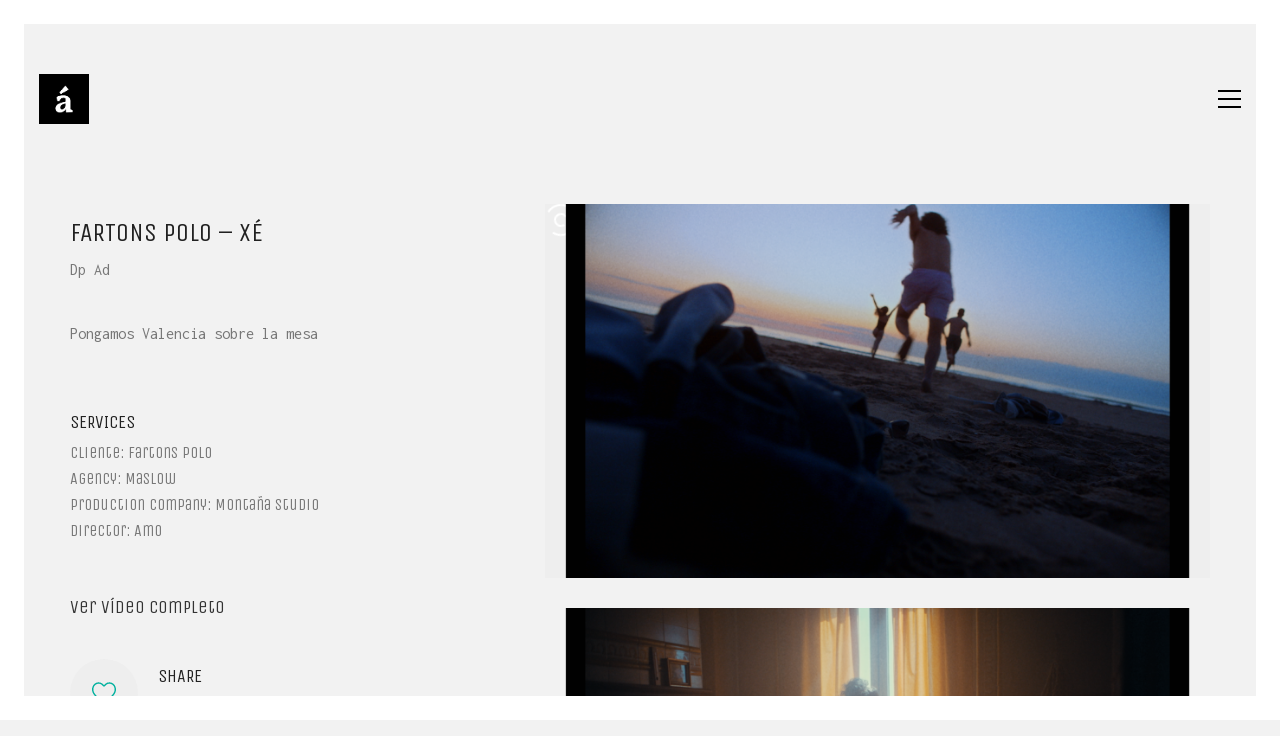

--- FILE ---
content_type: text/html; charset=UTF-8
request_url: https://albertomollagomez.com/portfolio/toronto-maps/
body_size: 13474
content:
<!DOCTYPE html>

<html class="no-js" lang="es">
<head>
    <meta charset="UTF-8">
    <meta name="viewport" content="width=device-width, initial-scale=1.0">

	<title>Fartons Polo &#8211; Xé &#8211; Alberto Mollá Gómez</title>
<link rel="preload" href="https://www-static.albertomollagomez.com/wp-content/uploads/typolab-fonts/google/inconsolata-4f6fe/qldgnthlqrwh-oj1uhjlkenvzkwgvkl3gzqmawlyxywi2qfdm7lpp4u8wr32kxwdycujda.woff" as="font" type="font/woff" crossorigin>
<link rel="preload" href="https://www-static.albertomollagomez.com/wp-content/uploads/typolab-fonts/google/unica-one-31a86/dpeuywwhyaygvtsmalsrcd3emkurfq.woff2" as="font" type="font/woff2" crossorigin>
<meta name='robots' content='max-image-preview:large' />
	<style>img:is([sizes="auto" i], [sizes^="auto," i]) { contain-intrinsic-size: 3000px 1500px }</style>
	<link rel="alternate" type="application/rss+xml" title="Alberto Mollá Gómez &raquo; Feed" href="https://albertomollagomez.com/feed/" />
<link rel="alternate" type="application/rss+xml" title="Alberto Mollá Gómez &raquo; Feed de los comentarios" href="https://albertomollagomez.com/comments/feed/" />
    <meta property="og:type" content="article">
    <meta property="og:title" content="Fartons Polo &#8211; Xé">
    <meta property="og:url" content="https://albertomollagomez.com/portfolio/toronto-maps/">
    <meta property="og:site_name" content="Alberto Mollá Gómez">

	        <meta property="og:description" content="Pongamos Valencia sobre la mesa">
	
	        <meta property="og:image" content="https://www-static.albertomollagomez.com/wp-content/uploads/2015/03/montana-fartonspolo-portada.jpg">
        <link itemprop="image" href="https://www-static.albertomollagomez.com/wp-content/uploads/2015/03/montana-fartonspolo-portada.jpg">

		            <!--
		  <PageMap>
		    <DataObject type="thumbnail">
		      <Attribute name="src" value="https://www-static.albertomollagomez.com/wp-content/uploads/2015/03/montana-fartonspolo-portada-150x150.jpg"/>
		      <Attribute name="width" value="150"/>
		      <Attribute name="height" value="150"/>
		    </DataObject>
		  </PageMap>
		-->
		
			<!-- This site uses the Google Analytics by MonsterInsights plugin v8.27.0 - Using Analytics tracking - https://www.monsterinsights.com/ -->
		<!-- Nota: MonsterInsights no está actualmente configurado en este sitio. El dueño del sitio necesita identificarse usando su cuenta de Google Analytics en el panel de ajustes de MonsterInsights. -->
					<!-- No tracking code set -->
				<!-- / Google Analytics by MonsterInsights -->
		<script type="text/javascript">
/* <![CDATA[ */
window._wpemojiSettings = {"baseUrl":"https:\/\/s.w.org\/images\/core\/emoji\/16.0.1\/72x72\/","ext":".png","svgUrl":"https:\/\/s.w.org\/images\/core\/emoji\/16.0.1\/svg\/","svgExt":".svg","source":{"concatemoji":"https:\/\/albertomollagomez.com\/wp-includes\/js\/wp-emoji-release.min.js?ver=6.8.3"}};
/*! This file is auto-generated */
!function(s,n){var o,i,e;function c(e){try{var t={supportTests:e,timestamp:(new Date).valueOf()};sessionStorage.setItem(o,JSON.stringify(t))}catch(e){}}function p(e,t,n){e.clearRect(0,0,e.canvas.width,e.canvas.height),e.fillText(t,0,0);var t=new Uint32Array(e.getImageData(0,0,e.canvas.width,e.canvas.height).data),a=(e.clearRect(0,0,e.canvas.width,e.canvas.height),e.fillText(n,0,0),new Uint32Array(e.getImageData(0,0,e.canvas.width,e.canvas.height).data));return t.every(function(e,t){return e===a[t]})}function u(e,t){e.clearRect(0,0,e.canvas.width,e.canvas.height),e.fillText(t,0,0);for(var n=e.getImageData(16,16,1,1),a=0;a<n.data.length;a++)if(0!==n.data[a])return!1;return!0}function f(e,t,n,a){switch(t){case"flag":return n(e,"\ud83c\udff3\ufe0f\u200d\u26a7\ufe0f","\ud83c\udff3\ufe0f\u200b\u26a7\ufe0f")?!1:!n(e,"\ud83c\udde8\ud83c\uddf6","\ud83c\udde8\u200b\ud83c\uddf6")&&!n(e,"\ud83c\udff4\udb40\udc67\udb40\udc62\udb40\udc65\udb40\udc6e\udb40\udc67\udb40\udc7f","\ud83c\udff4\u200b\udb40\udc67\u200b\udb40\udc62\u200b\udb40\udc65\u200b\udb40\udc6e\u200b\udb40\udc67\u200b\udb40\udc7f");case"emoji":return!a(e,"\ud83e\udedf")}return!1}function g(e,t,n,a){var r="undefined"!=typeof WorkerGlobalScope&&self instanceof WorkerGlobalScope?new OffscreenCanvas(300,150):s.createElement("canvas"),o=r.getContext("2d",{willReadFrequently:!0}),i=(o.textBaseline="top",o.font="600 32px Arial",{});return e.forEach(function(e){i[e]=t(o,e,n,a)}),i}function t(e){var t=s.createElement("script");t.src=e,t.defer=!0,s.head.appendChild(t)}"undefined"!=typeof Promise&&(o="wpEmojiSettingsSupports",i=["flag","emoji"],n.supports={everything:!0,everythingExceptFlag:!0},e=new Promise(function(e){s.addEventListener("DOMContentLoaded",e,{once:!0})}),new Promise(function(t){var n=function(){try{var e=JSON.parse(sessionStorage.getItem(o));if("object"==typeof e&&"number"==typeof e.timestamp&&(new Date).valueOf()<e.timestamp+604800&&"object"==typeof e.supportTests)return e.supportTests}catch(e){}return null}();if(!n){if("undefined"!=typeof Worker&&"undefined"!=typeof OffscreenCanvas&&"undefined"!=typeof URL&&URL.createObjectURL&&"undefined"!=typeof Blob)try{var e="postMessage("+g.toString()+"("+[JSON.stringify(i),f.toString(),p.toString(),u.toString()].join(",")+"));",a=new Blob([e],{type:"text/javascript"}),r=new Worker(URL.createObjectURL(a),{name:"wpTestEmojiSupports"});return void(r.onmessage=function(e){c(n=e.data),r.terminate(),t(n)})}catch(e){}c(n=g(i,f,p,u))}t(n)}).then(function(e){for(var t in e)n.supports[t]=e[t],n.supports.everything=n.supports.everything&&n.supports[t],"flag"!==t&&(n.supports.everythingExceptFlag=n.supports.everythingExceptFlag&&n.supports[t]);n.supports.everythingExceptFlag=n.supports.everythingExceptFlag&&!n.supports.flag,n.DOMReady=!1,n.readyCallback=function(){n.DOMReady=!0}}).then(function(){return e}).then(function(){var e;n.supports.everything||(n.readyCallback(),(e=n.source||{}).concatemoji?t(e.concatemoji):e.wpemoji&&e.twemoji&&(t(e.twemoji),t(e.wpemoji)))}))}((window,document),window._wpemojiSettings);
/* ]]> */
</script>
<style id='wp-emoji-styles-inline-css'>

	img.wp-smiley, img.emoji {
		display: inline !important;
		border: none !important;
		box-shadow: none !important;
		height: 1em !important;
		width: 1em !important;
		margin: 0 0.07em !important;
		vertical-align: -0.1em !important;
		background: none !important;
		padding: 0 !important;
	}
</style>
<link rel='stylesheet' id='wp-block-library-css' href='https://albertomollagomez.com/wp-includes/css/dist/block-library/style.min.css?ver=6.8.3' media='all' />
<style id='classic-theme-styles-inline-css'>
/*! This file is auto-generated */
.wp-block-button__link{color:#fff;background-color:#32373c;border-radius:9999px;box-shadow:none;text-decoration:none;padding:calc(.667em + 2px) calc(1.333em + 2px);font-size:1.125em}.wp-block-file__button{background:#32373c;color:#fff;text-decoration:none}
</style>
<style id='global-styles-inline-css'>
:root{--wp--preset--aspect-ratio--square: 1;--wp--preset--aspect-ratio--4-3: 4/3;--wp--preset--aspect-ratio--3-4: 3/4;--wp--preset--aspect-ratio--3-2: 3/2;--wp--preset--aspect-ratio--2-3: 2/3;--wp--preset--aspect-ratio--16-9: 16/9;--wp--preset--aspect-ratio--9-16: 9/16;--wp--preset--color--black: #000000;--wp--preset--color--cyan-bluish-gray: #abb8c3;--wp--preset--color--white: #ffffff;--wp--preset--color--pale-pink: #f78da7;--wp--preset--color--vivid-red: #cf2e2e;--wp--preset--color--luminous-vivid-orange: #ff6900;--wp--preset--color--luminous-vivid-amber: #fcb900;--wp--preset--color--light-green-cyan: #7bdcb5;--wp--preset--color--vivid-green-cyan: #00d084;--wp--preset--color--pale-cyan-blue: #8ed1fc;--wp--preset--color--vivid-cyan-blue: #0693e3;--wp--preset--color--vivid-purple: #9b51e0;--wp--preset--gradient--vivid-cyan-blue-to-vivid-purple: linear-gradient(135deg,rgba(6,147,227,1) 0%,rgb(155,81,224) 100%);--wp--preset--gradient--light-green-cyan-to-vivid-green-cyan: linear-gradient(135deg,rgb(122,220,180) 0%,rgb(0,208,130) 100%);--wp--preset--gradient--luminous-vivid-amber-to-luminous-vivid-orange: linear-gradient(135deg,rgba(252,185,0,1) 0%,rgba(255,105,0,1) 100%);--wp--preset--gradient--luminous-vivid-orange-to-vivid-red: linear-gradient(135deg,rgba(255,105,0,1) 0%,rgb(207,46,46) 100%);--wp--preset--gradient--very-light-gray-to-cyan-bluish-gray: linear-gradient(135deg,rgb(238,238,238) 0%,rgb(169,184,195) 100%);--wp--preset--gradient--cool-to-warm-spectrum: linear-gradient(135deg,rgb(74,234,220) 0%,rgb(151,120,209) 20%,rgb(207,42,186) 40%,rgb(238,44,130) 60%,rgb(251,105,98) 80%,rgb(254,248,76) 100%);--wp--preset--gradient--blush-light-purple: linear-gradient(135deg,rgb(255,206,236) 0%,rgb(152,150,240) 100%);--wp--preset--gradient--blush-bordeaux: linear-gradient(135deg,rgb(254,205,165) 0%,rgb(254,45,45) 50%,rgb(107,0,62) 100%);--wp--preset--gradient--luminous-dusk: linear-gradient(135deg,rgb(255,203,112) 0%,rgb(199,81,192) 50%,rgb(65,88,208) 100%);--wp--preset--gradient--pale-ocean: linear-gradient(135deg,rgb(255,245,203) 0%,rgb(182,227,212) 50%,rgb(51,167,181) 100%);--wp--preset--gradient--electric-grass: linear-gradient(135deg,rgb(202,248,128) 0%,rgb(113,206,126) 100%);--wp--preset--gradient--midnight: linear-gradient(135deg,rgb(2,3,129) 0%,rgb(40,116,252) 100%);--wp--preset--font-size--small: 13px;--wp--preset--font-size--medium: 20px;--wp--preset--font-size--large: 36px;--wp--preset--font-size--x-large: 42px;--wp--preset--spacing--20: 0.44rem;--wp--preset--spacing--30: 0.67rem;--wp--preset--spacing--40: 1rem;--wp--preset--spacing--50: 1.5rem;--wp--preset--spacing--60: 2.25rem;--wp--preset--spacing--70: 3.38rem;--wp--preset--spacing--80: 5.06rem;--wp--preset--shadow--natural: 6px 6px 9px rgba(0, 0, 0, 0.2);--wp--preset--shadow--deep: 12px 12px 50px rgba(0, 0, 0, 0.4);--wp--preset--shadow--sharp: 6px 6px 0px rgba(0, 0, 0, 0.2);--wp--preset--shadow--outlined: 6px 6px 0px -3px rgba(255, 255, 255, 1), 6px 6px rgba(0, 0, 0, 1);--wp--preset--shadow--crisp: 6px 6px 0px rgba(0, 0, 0, 1);}:where(.is-layout-flex){gap: 0.5em;}:where(.is-layout-grid){gap: 0.5em;}body .is-layout-flex{display: flex;}.is-layout-flex{flex-wrap: wrap;align-items: center;}.is-layout-flex > :is(*, div){margin: 0;}body .is-layout-grid{display: grid;}.is-layout-grid > :is(*, div){margin: 0;}:where(.wp-block-columns.is-layout-flex){gap: 2em;}:where(.wp-block-columns.is-layout-grid){gap: 2em;}:where(.wp-block-post-template.is-layout-flex){gap: 1.25em;}:where(.wp-block-post-template.is-layout-grid){gap: 1.25em;}.has-black-color{color: var(--wp--preset--color--black) !important;}.has-cyan-bluish-gray-color{color: var(--wp--preset--color--cyan-bluish-gray) !important;}.has-white-color{color: var(--wp--preset--color--white) !important;}.has-pale-pink-color{color: var(--wp--preset--color--pale-pink) !important;}.has-vivid-red-color{color: var(--wp--preset--color--vivid-red) !important;}.has-luminous-vivid-orange-color{color: var(--wp--preset--color--luminous-vivid-orange) !important;}.has-luminous-vivid-amber-color{color: var(--wp--preset--color--luminous-vivid-amber) !important;}.has-light-green-cyan-color{color: var(--wp--preset--color--light-green-cyan) !important;}.has-vivid-green-cyan-color{color: var(--wp--preset--color--vivid-green-cyan) !important;}.has-pale-cyan-blue-color{color: var(--wp--preset--color--pale-cyan-blue) !important;}.has-vivid-cyan-blue-color{color: var(--wp--preset--color--vivid-cyan-blue) !important;}.has-vivid-purple-color{color: var(--wp--preset--color--vivid-purple) !important;}.has-black-background-color{background-color: var(--wp--preset--color--black) !important;}.has-cyan-bluish-gray-background-color{background-color: var(--wp--preset--color--cyan-bluish-gray) !important;}.has-white-background-color{background-color: var(--wp--preset--color--white) !important;}.has-pale-pink-background-color{background-color: var(--wp--preset--color--pale-pink) !important;}.has-vivid-red-background-color{background-color: var(--wp--preset--color--vivid-red) !important;}.has-luminous-vivid-orange-background-color{background-color: var(--wp--preset--color--luminous-vivid-orange) !important;}.has-luminous-vivid-amber-background-color{background-color: var(--wp--preset--color--luminous-vivid-amber) !important;}.has-light-green-cyan-background-color{background-color: var(--wp--preset--color--light-green-cyan) !important;}.has-vivid-green-cyan-background-color{background-color: var(--wp--preset--color--vivid-green-cyan) !important;}.has-pale-cyan-blue-background-color{background-color: var(--wp--preset--color--pale-cyan-blue) !important;}.has-vivid-cyan-blue-background-color{background-color: var(--wp--preset--color--vivid-cyan-blue) !important;}.has-vivid-purple-background-color{background-color: var(--wp--preset--color--vivid-purple) !important;}.has-black-border-color{border-color: var(--wp--preset--color--black) !important;}.has-cyan-bluish-gray-border-color{border-color: var(--wp--preset--color--cyan-bluish-gray) !important;}.has-white-border-color{border-color: var(--wp--preset--color--white) !important;}.has-pale-pink-border-color{border-color: var(--wp--preset--color--pale-pink) !important;}.has-vivid-red-border-color{border-color: var(--wp--preset--color--vivid-red) !important;}.has-luminous-vivid-orange-border-color{border-color: var(--wp--preset--color--luminous-vivid-orange) !important;}.has-luminous-vivid-amber-border-color{border-color: var(--wp--preset--color--luminous-vivid-amber) !important;}.has-light-green-cyan-border-color{border-color: var(--wp--preset--color--light-green-cyan) !important;}.has-vivid-green-cyan-border-color{border-color: var(--wp--preset--color--vivid-green-cyan) !important;}.has-pale-cyan-blue-border-color{border-color: var(--wp--preset--color--pale-cyan-blue) !important;}.has-vivid-cyan-blue-border-color{border-color: var(--wp--preset--color--vivid-cyan-blue) !important;}.has-vivid-purple-border-color{border-color: var(--wp--preset--color--vivid-purple) !important;}.has-vivid-cyan-blue-to-vivid-purple-gradient-background{background: var(--wp--preset--gradient--vivid-cyan-blue-to-vivid-purple) !important;}.has-light-green-cyan-to-vivid-green-cyan-gradient-background{background: var(--wp--preset--gradient--light-green-cyan-to-vivid-green-cyan) !important;}.has-luminous-vivid-amber-to-luminous-vivid-orange-gradient-background{background: var(--wp--preset--gradient--luminous-vivid-amber-to-luminous-vivid-orange) !important;}.has-luminous-vivid-orange-to-vivid-red-gradient-background{background: var(--wp--preset--gradient--luminous-vivid-orange-to-vivid-red) !important;}.has-very-light-gray-to-cyan-bluish-gray-gradient-background{background: var(--wp--preset--gradient--very-light-gray-to-cyan-bluish-gray) !important;}.has-cool-to-warm-spectrum-gradient-background{background: var(--wp--preset--gradient--cool-to-warm-spectrum) !important;}.has-blush-light-purple-gradient-background{background: var(--wp--preset--gradient--blush-light-purple) !important;}.has-blush-bordeaux-gradient-background{background: var(--wp--preset--gradient--blush-bordeaux) !important;}.has-luminous-dusk-gradient-background{background: var(--wp--preset--gradient--luminous-dusk) !important;}.has-pale-ocean-gradient-background{background: var(--wp--preset--gradient--pale-ocean) !important;}.has-electric-grass-gradient-background{background: var(--wp--preset--gradient--electric-grass) !important;}.has-midnight-gradient-background{background: var(--wp--preset--gradient--midnight) !important;}.has-small-font-size{font-size: var(--wp--preset--font-size--small) !important;}.has-medium-font-size{font-size: var(--wp--preset--font-size--medium) !important;}.has-large-font-size{font-size: var(--wp--preset--font-size--large) !important;}.has-x-large-font-size{font-size: var(--wp--preset--font-size--x-large) !important;}
:where(.wp-block-post-template.is-layout-flex){gap: 1.25em;}:where(.wp-block-post-template.is-layout-grid){gap: 1.25em;}
:where(.wp-block-columns.is-layout-flex){gap: 2em;}:where(.wp-block-columns.is-layout-grid){gap: 2em;}
:root :where(.wp-block-pullquote){font-size: 1.5em;line-height: 1.6;}
</style>
<style id='akismet-widget-style-inline-css'>

			.a-stats {
				--akismet-color-mid-green: #357b49;
				--akismet-color-white: #fff;
				--akismet-color-light-grey: #f6f7f7;

				max-width: 350px;
				width: auto;
			}

			.a-stats * {
				all: unset;
				box-sizing: border-box;
			}

			.a-stats strong {
				font-weight: 600;
			}

			.a-stats a.a-stats__link,
			.a-stats a.a-stats__link:visited,
			.a-stats a.a-stats__link:active {
				background: var(--akismet-color-mid-green);
				border: none;
				box-shadow: none;
				border-radius: 8px;
				color: var(--akismet-color-white);
				cursor: pointer;
				display: block;
				font-family: -apple-system, BlinkMacSystemFont, 'Segoe UI', 'Roboto', 'Oxygen-Sans', 'Ubuntu', 'Cantarell', 'Helvetica Neue', sans-serif;
				font-weight: 500;
				padding: 12px;
				text-align: center;
				text-decoration: none;
				transition: all 0.2s ease;
			}

			/* Extra specificity to deal with TwentyTwentyOne focus style */
			.widget .a-stats a.a-stats__link:focus {
				background: var(--akismet-color-mid-green);
				color: var(--akismet-color-white);
				text-decoration: none;
			}

			.a-stats a.a-stats__link:hover {
				filter: brightness(110%);
				box-shadow: 0 4px 12px rgba(0, 0, 0, 0.06), 0 0 2px rgba(0, 0, 0, 0.16);
			}

			.a-stats .count {
				color: var(--akismet-color-white);
				display: block;
				font-size: 1.5em;
				line-height: 1.4;
				padding: 0 13px;
				white-space: nowrap;
			}
		
</style>
<link rel='stylesheet' id='kalium-bootstrap-css-css' href='https://albertomollagomez.com/wp-content/themes/kalium/assets/css/bootstrap.min.css?ver=3.25.1746525534' media='all' />
<link rel='stylesheet' id='kalium-theme-base-css-css' href='https://albertomollagomez.com/wp-content/themes/kalium/assets/css/base.min.css?ver=3.25.1746525534' media='all' />
<link rel='stylesheet' id='kalium-theme-style-new-css-css' href='https://albertomollagomez.com/wp-content/themes/kalium/assets/css/new/style.min.css?ver=3.25.1746525534' media='all' />
<link rel='stylesheet' id='kalium-theme-other-css-css' href='https://albertomollagomez.com/wp-content/themes/kalium/assets/css/other.min.css?ver=3.25.1746525534' media='all' />
<link rel='stylesheet' id='kalium-theme-portfolio-css-css' href='https://albertomollagomez.com/wp-content/themes/kalium/assets/css/portfolio.min.css?ver=3.25.1746525534' media='all' />
<link rel='stylesheet' id='kalium-css-loaders-css' href='https://albertomollagomez.com/wp-content/themes/kalium/assets/admin/css/css-loaders.css?ver=3.25.1746525534' media='all' />
<link rel='stylesheet' id='kalium-style-css-css' href='https://albertomollagomez.com/wp-content/themes/kalium/style.css?ver=3.25.1746525534' media='all' />
<link rel='stylesheet' id='custom-skin-css' href='https://albertomollagomez.com/wp-content/themes/kalium-child-agency/custom-skin.css?ver=97130d272a0aaf99f9210f0543d75193' media='all' />
<link rel='stylesheet' id='kalium-fluidbox-css-css' href='https://albertomollagomez.com/wp-content/themes/kalium/assets/vendors/fluidbox/css/fluidbox.min.css?ver=3.25.1746525534' media='all' />
<link rel='stylesheet' id='kalium-child-css' href='https://albertomollagomez.com/wp-content/themes/kalium-child-agency/style.css?ver=6.8.3' media='all' />
<link rel='stylesheet' id='typolab-inconsolata-font-font-5-css' href='https://www-static.albertomollagomez.com/wp-content/uploads/typolab-fonts/inconsolata-134.css?ver=3.25' media='all' />
<link rel='stylesheet' id='typolab-unica-one-font-font-6-css' href='https://www-static.albertomollagomez.com/wp-content/uploads/typolab-fonts/unica-one-f27.css?ver=3.25' media='all' />
    <script type="text/javascript">
		var ajaxurl = ajaxurl || 'https://albertomollagomez.com/wp-admin/admin-ajax.php';
		    </script>
	
<style data-base-selectors>body{font-family:"Inconsolata";font-style:normal;font-weight:normal}h1, .h1, .section-title h1, h2, .h2, .single-post .post-comments--section-title h2, .section-title h2, h3, .h3, .section-title h3, h4, .h4, .section-title h4, h5, .h5, h6, .h6{font-family:"Inconsolata";font-style:normal;font-weight:normal}p, .section-title p{font-family:"Inconsolata";font-style:normal;font-weight:normal}</style>
<style data-custom-selectors>body, p{font-family:"Inconsolata";font-style:normal;font-weight:normal}.wpb_wrapper .auto-type-element{font-family:"Inconsolata";font-style:normal;font-weight:normal;font-size:60px}@media screen and (max-width:768px){.wpb_wrapper .auto-type-element{font-size:30px}}</style>
<style data-base-selectors>body{font-family:"Unica One";font-style:normal;font-weight:normal}h1, .h1, .section-title h1, h2, .h2, .single-post .post-comments--section-title h2, .section-title h2, h3, .h3, .section-title h3, h4, .h4, .section-title h4, h5, .h5, h6, .h6{font-family:"Unica One";font-style:normal;font-weight:normal}</style>
<style data-custom-selectors>h1, .h1, .page-heading h1, h2, .h2, .page-heading h2, h3, .h3, .page-heading h3, h4, .h4, .page-heading h4, h5, .h5, .page-heading h5, h6, .h6, .page-heading h6{font-family:"Unica One";font-style:normal;font-weight:normal;text-transform:uppercase}.button{font-family:"Unica One";font-style:normal;font-weight:normal;text-transform:uppercase}.blog-posts .post-item .post-details .post-title{font-family:"Unica One";font-style:normal;font-weight:normal;text-transform:uppercase;font-size:28px}.post-navigation--label strong{font-family:"Unica One";font-style:normal;font-weight:normal;text-transform:uppercase}.single-post .post .post-share-networks .share-title{font-family:"Unica One";font-style:normal;font-weight:normal;text-transform:uppercase}</style><script type="text/javascript" src="https://albertomollagomez.com/wp-includes/js/jquery/jquery.min.js?ver=3.7.1" id="jquery-core-js"></script>
<script type="text/javascript" src="https://albertomollagomez.com/wp-includes/js/jquery/jquery-migrate.min.js?ver=3.4.1" id="jquery-migrate-js"></script>
<script></script><link rel="https://api.w.org/" href="https://albertomollagomez.com/wp-json/" /><link rel="alternate" title="JSON" type="application/json" href="https://albertomollagomez.com/wp-json/wp/v2/portfolio/2099" /><link rel="EditURI" type="application/rsd+xml" title="RSD" href="https://albertomollagomez.com/xmlrpc.php?rsd" />
<meta name="generator" content="WordPress 6.8.3" />
<link rel="canonical" href="https://albertomollagomez.com/portfolio/toronto-maps/" />
<link rel='shortlink' href='https://albertomollagomez.com/?p=2099' />
<link rel="alternate" title="oEmbed (JSON)" type="application/json+oembed" href="https://albertomollagomez.com/wp-json/oembed/1.0/embed?url=https%3A%2F%2Falbertomollagomez.com%2Fportfolio%2Ftoronto-maps%2F" />
<link rel="alternate" title="oEmbed (XML)" type="text/xml+oembed" href="https://albertomollagomez.com/wp-json/oembed/1.0/embed?url=https%3A%2F%2Falbertomollagomez.com%2Fportfolio%2Ftoronto-maps%2F&#038;format=xml" />
<script>var mobile_menu_breakpoint = 768;</script><style data-appended-custom-css="true">@media screen and (min-width:769px) { .mobile-menu-wrapper,.mobile-menu-overlay,.header-block__item--mobile-menu-toggle {display: none;} }</style><style data-appended-custom-css="true">@media screen and (max-width:768px) { .header-block__item--standard-menu-container {display: none;} }</style><style>.recentcomments a{display:inline !important;padding:0 !important;margin:0 !important;}</style><meta name="generator" content="Powered by WPBakery Page Builder - drag and drop page builder for WordPress."/>
<link rel="icon" href="https://www-static.albertomollagomez.com/wp-content/uploads/2024/12/cropped-a-W-copia-1-32x32.png" sizes="32x32" />
<link rel="icon" href="https://www-static.albertomollagomez.com/wp-content/uploads/2024/12/cropped-a-W-copia-1-192x192.png" sizes="192x192" />
<link rel="apple-touch-icon" href="https://www-static.albertomollagomez.com/wp-content/uploads/2024/12/cropped-a-W-copia-1-180x180.png" />
<meta name="msapplication-TileImage" content="https://www-static.albertomollagomez.com/wp-content/uploads/2024/12/cropped-a-W-copia-1-270x270.png" />
<noscript><style> .wpb_animate_when_almost_visible { opacity: 1; }</style></noscript></head>
<body data-rsssl=1 class="wp-singular portfolio-template-default single single-portfolio postid-2099 wp-theme-kalium wp-child-theme-kalium-child-agency has-page-borders has-fixed-footer wpb-js-composer js-comp-ver-8.4.1 vc_responsive portfolio-category-commercial">

<style data-appended-custom-css="true">.page-border > .top-border, .page-border > .right-border, .page-border > .bottom-border, .page-border > .left-border {padding: 12px; background: #ffffff !important;}</style><style data-appended-custom-css="true">@media screen and (min-width: 768px) { body > .wrapper, .top-menu-container, .portfolio-description-container, .single-portfolio-holder .portfolio-navigation, .portfolio-slider-nav, .site-footer, .woocommerce-demo-store .woocommerce-store-notice, .fullscreen-menu-footer {margin: 24px;} }</style><style data-appended-custom-css="true">@media screen and (min-width: 992px) { .site-footer.fixed-footer {left: 24px; right: 24px;} }</style><style data-appended-custom-css="true">.main-header.fullwidth-header, demo_store, .nivo-lightbox-theme-default .nivo-lightbox-close {margin-left: 24px; margin-right: 24px;}</style><style data-appended-custom-css="true">.nivo-lightbox-theme-default .nivo-lightbox-close {margin-top: 24px; margin-top: 24px;}</style><style data-appended-custom-css="true">body {height: calc(100% - 48px); min-height: calc(100% - 48px);}</style><style data-appended-custom-css="true">.has-page-borders.has-fixed-footer .wrapper {min-height: calc(100vh - 48px);}</style><div class="page-border" data-wow-duration="0.7s" data-wow-delay="0.2s">
	<div class="top-border"></div>
	<div class="right-border"></div>
	<div class="bottom-border"></div>
	<div class="left-border"></div>
</div>
<div class="mobile-menu-wrapper mobile-menu-fullscreen">

    <div class="mobile-menu-container">

		<ul id="menu-menu" class="menu"><li id="menu-item-3635" class="menu-item menu-item-type-post_type menu-item-object-page menu-item-home menu-item-3635"><a href="https://albertomollagomez.com/">Home</a></li>
<li id="menu-item-3587" class="menu-item menu-item-type-post_type menu-item-object-page menu-item-3587"><a href="https://albertomollagomez.com/contact/">Contacto</a></li>
<li id="menu-item-3590" class="menu-item menu-item-type-post_type menu-item-object-page current_page_parent menu-item-3590"><a href="https://albertomollagomez.com/blog/">Blog</a></li>
</ul>
		            <form role="search" method="get" class="search-form" action="https://albertomollagomez.com/">
                <input type="search" class="search-field" placeholder="Search site..." value="" name="s" id="search_mobile_inp"/>

                <label for="search_mobile_inp">
                    <i class="fa fa-search"></i>
                </label>

                <input type="submit" class="search-submit" value="Go"/>
            </form>
		
		            <a href="#" class="mobile-menu-close-link toggle-bars exit menu-skin-light" role="button" aria-label="Close">
				        <span class="toggle-bars__column">
            <span class="toggle-bars__bar-lines">
                <span class="toggle-bars__bar-line toggle-bars__bar-line--top"></span>
                <span class="toggle-bars__bar-line toggle-bars__bar-line--middle"></span>
                <span class="toggle-bars__bar-line toggle-bars__bar-line--bottom"></span>
            </span>
        </span>
		            </a>
		
		
    </div>

</div>

<div class="mobile-menu-overlay"></div>
<div class="wrapper" id="main-wrapper">

	    <header class="site-header main-header menu-type-full-bg-menu is-sticky">

		<div class="header-block">

	
	<div class="header-block__row-container container">

		<div class="header-block__row header-block__row--main">
			        <div class="header-block__column header-block__logo header-block--auto-grow">
			<style data-appended-custom-css="true">.logo-image {width:50px;height:50px;}</style>    <a href="https://albertomollagomez.com" class="header-logo logo-image" aria-label="Go to homepage">
		            <img src="https://www-static.albertomollagomez.com/wp-content/uploads/2024/12/a-W.png" class="main-logo" width="50" height="50" alt="Alberto Mollá Gómez"/>
		    </a>
        </div>
		        <div class="header-block__column header-block--content-right header-block--align-right">

            <div class="header-block__items-row">
				<div class="header-block__item header-block__item--type-open-fullscreen-menu"><a href="#" class="toggle-bars menu-skin-dark" aria-label="Toggle navigation" role="button" data-action="fullscreen-menu" data-default-skin="menu-skin-dark" data-active-skin="menu-skin-light">        <span class="toggle-bars__column">
            <span class="toggle-bars__bar-lines">
                <span class="toggle-bars__bar-line toggle-bars__bar-line--top"></span>
                <span class="toggle-bars__bar-line toggle-bars__bar-line--middle"></span>
                <span class="toggle-bars__bar-line toggle-bars__bar-line--bottom"></span>
            </span>
        </span>
		</a></div>            </div>

        </div>
				</div>

	</div>

	
</div>
        <div class="fullscreen-menu full-screen-menu menu-open-effect-fade menu-skin-dark menu-aligned-center has-fullmenu-footer translucent-background">
            <div class="fullscreen-menu-navigation">
                <div class="container">
                    <nav>
						<ul id="menu-menu-1" class="menu"><li class="menu-item menu-item-type-post_type menu-item-object-page menu-item-home menu-item-3635"><a href="https://albertomollagomez.com/"><span>Home</span></a></li>
<li class="menu-item menu-item-type-post_type menu-item-object-page menu-item-3587"><a href="https://albertomollagomez.com/contact/"><span>Contacto</span></a></li>
<li class="menu-item menu-item-type-post_type menu-item-object-page current_page_parent menu-item-3590"><a href="https://albertomollagomez.com/blog/"><span>Blog</span></a></li>
</ul>                            <form class="search-form" method="get" action="https://albertomollagomez.com/" enctype="application/x-www-form-urlencoded">
                                <input id="full-bg-search-inp" type="search" class="search-field" value="" name="s" autocomplete="off"/>
                                <label for="full-bg-search-inp">
									Search <span><i></i><i></i><i></i></span>                                </label>
                            </form>
						                    </nav>
                </div>
            </div>

			                <div class="fullscreen-menu-footer">
                    <div class="container">
                        <div class="right-part">
							<ul class="social-networks rounded"><li><a href="https://www.instagram.com/albertomollagomez" target="_blank" class="instagram" title="Instagram" aria-label="Instagram" rel="noopener"><i class="fab fa-instagram"></i><span class="name">Instagram</span></a></li><li><a href="" target="_blank" class="vimeo" title="Vimeo" aria-label="Vimeo" rel="noopener"><i class="fab fa-vimeo"></i><span class="name">Vimeo</span></a></li><li><a href="mailto:hello@albertomollagomez.com?subject=Hola!" target="_self" class="email" title="Email" aria-label="Email" rel="noopener"><i class="far fa-envelope"></i><span class="name">Email</span></a></li></ul>                        </div>
                        <div class="left-part">
							© Copyright 2020 | Alberto Mollá Gómez                        </div>
                    </div>
                </div>
			
        </div>
		
    </header>

<div class="container">

	<div class="page-container">

		<div class="single-portfolio-holder portfolio-type-1 alt-one clearfix description-set-left">

			<div class="details col-md-4">
				
				<div class="title section-title">
					<h1>Fartons Polo &#8211; Xé</h1>

										<p>Dp Ad</p>
									</div>

				<div class="project-description">
					<div class="post-formatting">
						<p>Pongamos Valencia sobre la mesa</p>
					</div>
				</div>

				    <div class="services row">
		            <div class="checklist-entry col-sm-12">
				                    <h3>Services</h3>
				
                <ul>
					                        <li>Cliente: Fartons Polo</li>
					                        <li>Agency: Maslow</li>
					                        <li>Production Company: Montaña Studio</li>
					                        <li>Director: Amo</li>
					                </ul>
            </div>
		    </div>

				<div class="link">
	
					<div class="project-multiple-links project-link-1">
			<a href="https://vimeo.com/986305504" target="_blank">Ver Vídeo Completo</a>
		</div>
				
</div>

				    <div class="social-links-plain">

		            <div class="likes">
				<a href="#" class="like-button like-button--icon-heart" data-post-id="2099" aria-label="Like"><span class="like-icon"><span class="like-icon__icon"><svg id="heart" viewBox="0 -28 512.001 512" xmlns="http://www.w3.org/2000/svg">
    <path class="outline" d="M369,30c31.1,0,59.6,12.4,80.4,34.9c21.1,22.9,32.7,54.4,32.7,89c0,17.9-3.3,34.8-10.2,51.6c-7.2,17.6-18.2,35.3-33.7,54 c-29.3,35.4-73,72.6-123.5,115.6l-0.4,0.3c-17.6,15-37.5,32-58.3,50.1l0,0c-20.9-18.2-40.9-35.3-58.6-50.4l0,0 c-50.5-43-94.1-80.2-123.5-115.6c-15.5-18.7-26.5-36.4-33.7-54C33.3,188.7,30,171.8,30,153.9c0-34.5,11.6-66.1,32.7-89 C83.4,42.4,112,30,143,30c22.8,0,43.6,7.2,62.1,21.5c9.6,7.4,18.4,16.6,26.3,27.4c5.7,7.8,14.9,12.5,24.6,12.5 c9.7,0,18.9-4.7,24.6-12.5c7.8-10.8,16.7-20,26.3-27.4C325.3,37.2,346.2,30,369,30 M369,0c-29.6,0-56.6,9.3-80.4,27.8 c-11.9,9.2-22.6,20.4-32.2,33.5c-0.1,0.1-0.2,0.2-0.4,0.2s-0.3-0.1-0.4-0.2c-9.5-13.1-20.3-24.3-32.2-33.5C199.6,9.3,172.6,0,143,0 C103.5,0,67.1,15.8,40.6,44.6C14.4,73,0,111.8,0,153.9c0,43.3,16.1,82.9,50.8,124.7c31,37.4,75.5,75.4,127.1,119.3 c17.6,15,37.6,32,58.3,50.2c5.5,4.8,12.5,7.4,19.8,7.4c7.3,0,14.3-2.6,19.8-7.4c20.7-18.1,40.7-35.2,58.3-50.2 c51.6-43.9,96.1-81.9,127.1-119.3c34.6-41.8,50.8-81.4,50.8-124.7c0-42.1-14.4-80.9-40.6-109.3C444.9,15.8,408.5,0,369,0L369,0z"/>
    <path class="filled" d="M471.9,44.8C445.4,16.1,409,0.2,369.5,0.2c-29.6,0-56.6,9.3-80.4,27.8c-12,9.3-22.9,20.7-32.5,34 C246.9,48.7,236,37.3,224,28C200.1,9.6,173.1,0.2,143.5,0.2C104,0.2,67.6,16.1,41.1,44.8C14.9,73.2,0.5,112,0.5,154.1 c0,43.3,16.1,82.9,50.8,124.7c31,37.4,75.5,75.4,127.1,119.3c17.6,15,37.6,32,58.3,50.2c5.5,4.8,12.5,7.4,19.8,7.4 c7.3,0,14.3-2.6,19.8-7.4c20.7-18.1,40.7-35.2,58.3-50.2c51.6-43.9,96.1-81.9,127.1-119.3c34.6-41.8,50.8-81.4,50.8-124.7 C512.5,112,498.1,73.2,471.9,44.8z"/>
</svg></span><span class="like-icon__bubble like-icon__bubble--index-1"></span><span class="like-icon__bubble like-icon__bubble--index-2"></span><span class="like-icon__bubble like-icon__bubble--index-3"></span><span class="like-icon__bubble like-icon__bubble--index-4"></span><span class="like-icon__bubble like-icon__bubble--index-5"></span><span class="like-icon__bubble like-icon__bubble--index-6"></span><span class="like-icon__bubble like-icon__bubble--index-7"></span><span class="like-icon__bubble like-icon__bubble--index-8"></span></span><span class="like-button__count">1</span></a>            </div>
		
		            <div class="share-social">
                <h4>Share</h4>
                <div class="social-links">
					<a class="facebook" href="https://www.facebook.com/sharer.php?u=https://albertomollagomez.com/portfolio/toronto-maps/" target="_blank" rel="noopener" aria-label="Facebook">Facebook</a><a class="twitter" href="https://twitter.com/share?text=Fartons%20Polo%20&#8211;%20Xé&#038;url=https://albertomollagomez.com/portfolio/toronto-maps/" target="_blank" rel="noopener" aria-label="Twitter X">Twitter X</a><a class="pinterest" href="https://pinterest.com/pin/create/button/?url=https://albertomollagomez.com/portfolio/toronto-maps/&#038;description=Fartons%20Polo%20&#8211;%20Xé&#038;media=https://www-static.albertomollagomez.com/wp-content/uploads/2015/03/montana-fartonspolo-portada.jpg" target="_blank" rel="noopener" aria-label="Pinterest">Pinterest</a><a class="mail" href="mailto:?subject=Fartons%20Polo%20&#8211;%20Xé&#038;body=Check%20out%20what%20I%20just%20spotted:%20https://albertomollagomez.com/portfolio/toronto-maps/" target="_blank" rel="noopener" aria-label="Email">Email</a>                </div>
            </div>
		
    </div>

			</div>

			<div class="col-md-7 col-md-offset-1 gallery-column-env">

				<div class="gallery">

    <div class="row nivo">
		                <div class="col-xs-12">

                    <div class="photo wow fadeIn">

                        <a href="https://www-static.albertomollagomez.com/wp-content/uploads/2024/07/Secuencia-01.00_00_09_14.Imagen-fija004.png" data-lightbox-gallery="post-gallery" >
							<span class="image-placeholder" style="padding-bottom:56.26550868%;background-color:#eeeeee"><style>.double-circle-rotate > span { border-color:#ffffff } .double-circle-rotate > span { border-bottom-color:transparent }</style><span class="loader align-center" data-id="double-circle-rotate"><span class="loader-row"><span class="loader-inner double-circle-rotate"><span></span><span></span></span></span></span><img width="1612" height="907" src="https://www-static.albertomollagomez.com/wp-content/uploads/2024/07/Secuencia-01.00_00_09_14.Imagen-fija004-1612x907.png" class="attachment-portfolio-single-img-1 size-portfolio-single-img-1 img-4661 lazyloaded" role="presentation" decoding="async" fetchpriority="high" srcset="https://www-static.albertomollagomez.com/wp-content/uploads/2024/07/Secuencia-01.00_00_09_14.Imagen-fija004-1612x907.png 1612w, https://www-static.albertomollagomez.com/wp-content/uploads/2024/07/Secuencia-01.00_00_09_14.Imagen-fija004-300x169.png 300w, https://www-static.albertomollagomez.com/wp-content/uploads/2024/07/Secuencia-01.00_00_09_14.Imagen-fija004-1024x576.png 1024w, https://www-static.albertomollagomez.com/wp-content/uploads/2024/07/Secuencia-01.00_00_09_14.Imagen-fija004-768x432.png 768w, https://www-static.albertomollagomez.com/wp-content/uploads/2024/07/Secuencia-01.00_00_09_14.Imagen-fija004-1536x864.png 1536w, https://www-static.albertomollagomez.com/wp-content/uploads/2024/07/Secuencia-01.00_00_09_14.Imagen-fija004-1116x628.png 1116w, https://www-static.albertomollagomez.com/wp-content/uploads/2024/07/Secuencia-01.00_00_09_14.Imagen-fija004-806x453.png 806w, https://www-static.albertomollagomez.com/wp-content/uploads/2024/07/Secuencia-01.00_00_09_14.Imagen-fija004-558x314.png 558w, https://www-static.albertomollagomez.com/wp-content/uploads/2024/07/Secuencia-01.00_00_09_14.Imagen-fija004-655x368.png 655w, https://www-static.albertomollagomez.com/wp-content/uploads/2024/07/Secuencia-01.00_00_09_14.Imagen-fija004.png 1920w" sizes="(max-width: 1612px) 100vw, 1612px" alt="" /></span>                        </a>

						
                    </div>

                </div>
			                <div class="col-xs-12">

                    <div class="photo wow fadeIn">

                        <a href="https://www-static.albertomollagomez.com/wp-content/uploads/2024/07/Secuencia-01.00_00_24_11.Imagen-fija008.png" data-lightbox-gallery="post-gallery" >
							<span class="image-placeholder" style="padding-bottom:56.26550868%;background-color:#eeeeee"><style>.double-circle-rotate > span { border-color:#ffffff } .double-circle-rotate > span { border-bottom-color:transparent }</style><span class="loader align-center" data-id="double-circle-rotate"><span class="loader-row"><span class="loader-inner double-circle-rotate"><span></span><span></span></span></span></span><img width="1612" height="907" class="attachment-portfolio-single-img-1 size-portfolio-single-img-1 img-4668 lazyload" role="presentation" decoding="async" alt="" data-src="https://www-static.albertomollagomez.com/wp-content/uploads/2024/07/Secuencia-01.00_00_24_11.Imagen-fija008-1612x907.png" data-srcset="https://www-static.albertomollagomez.com/wp-content/uploads/2024/07/Secuencia-01.00_00_24_11.Imagen-fija008-1612x907.png 1612w, https://www-static.albertomollagomez.com/wp-content/uploads/2024/07/Secuencia-01.00_00_24_11.Imagen-fija008-300x169.png 300w, https://www-static.albertomollagomez.com/wp-content/uploads/2024/07/Secuencia-01.00_00_24_11.Imagen-fija008-1024x576.png 1024w, https://www-static.albertomollagomez.com/wp-content/uploads/2024/07/Secuencia-01.00_00_24_11.Imagen-fija008-768x432.png 768w, https://www-static.albertomollagomez.com/wp-content/uploads/2024/07/Secuencia-01.00_00_24_11.Imagen-fija008-1536x864.png 1536w, https://www-static.albertomollagomez.com/wp-content/uploads/2024/07/Secuencia-01.00_00_24_11.Imagen-fija008-1116x628.png 1116w, https://www-static.albertomollagomez.com/wp-content/uploads/2024/07/Secuencia-01.00_00_24_11.Imagen-fija008-806x453.png 806w, https://www-static.albertomollagomez.com/wp-content/uploads/2024/07/Secuencia-01.00_00_24_11.Imagen-fija008-558x314.png 558w, https://www-static.albertomollagomez.com/wp-content/uploads/2024/07/Secuencia-01.00_00_24_11.Imagen-fija008-655x368.png 655w, https://www-static.albertomollagomez.com/wp-content/uploads/2024/07/Secuencia-01.00_00_24_11.Imagen-fija008.png 1920w" data-sizes="(max-width: 1612px) 100vw, 1612px" /></span>                        </a>

						
                    </div>

                </div>
			                <div class="col-xs-12">

                    <div class="photo wow fadeIn">

                        <a href="https://www-static.albertomollagomez.com/wp-content/uploads/2024/07/Secuencia-01.00_00_28_05.Imagen-fija010.png" data-lightbox-gallery="post-gallery" >
							<span class="image-placeholder" style="padding-bottom:56.26550868%;background-color:#eeeeee"><style>.double-circle-rotate > span { border-color:#ffffff } .double-circle-rotate > span { border-bottom-color:transparent }</style><span class="loader align-center" data-id="double-circle-rotate"><span class="loader-row"><span class="loader-inner double-circle-rotate"><span></span><span></span></span></span></span><img width="1612" height="907" class="attachment-portfolio-single-img-1 size-portfolio-single-img-1 img-4671 lazyload" role="presentation" decoding="async" alt="" data-src="https://www-static.albertomollagomez.com/wp-content/uploads/2024/07/Secuencia-01.00_00_28_05.Imagen-fija010-1612x907.png" data-srcset="https://www-static.albertomollagomez.com/wp-content/uploads/2024/07/Secuencia-01.00_00_28_05.Imagen-fija010-1612x907.png 1612w, https://www-static.albertomollagomez.com/wp-content/uploads/2024/07/Secuencia-01.00_00_28_05.Imagen-fija010-300x169.png 300w, https://www-static.albertomollagomez.com/wp-content/uploads/2024/07/Secuencia-01.00_00_28_05.Imagen-fija010-1024x576.png 1024w, https://www-static.albertomollagomez.com/wp-content/uploads/2024/07/Secuencia-01.00_00_28_05.Imagen-fija010-768x432.png 768w, https://www-static.albertomollagomez.com/wp-content/uploads/2024/07/Secuencia-01.00_00_28_05.Imagen-fija010-1536x864.png 1536w, https://www-static.albertomollagomez.com/wp-content/uploads/2024/07/Secuencia-01.00_00_28_05.Imagen-fija010-1116x628.png 1116w, https://www-static.albertomollagomez.com/wp-content/uploads/2024/07/Secuencia-01.00_00_28_05.Imagen-fija010-806x453.png 806w, https://www-static.albertomollagomez.com/wp-content/uploads/2024/07/Secuencia-01.00_00_28_05.Imagen-fija010-558x314.png 558w, https://www-static.albertomollagomez.com/wp-content/uploads/2024/07/Secuencia-01.00_00_28_05.Imagen-fija010-655x368.png 655w, https://www-static.albertomollagomez.com/wp-content/uploads/2024/07/Secuencia-01.00_00_28_05.Imagen-fija010.png 1920w" data-sizes="(max-width: 1612px) 100vw, 1612px" /></span>                        </a>

						
                    </div>

                </div>
			                <div class="col-xs-12">

                    <div class="photo wow fadeIn">

                        <a href="https://www-static.albertomollagomez.com/wp-content/uploads/2024/07/Secuencia-01.00_00_43_02.Imagen-fija012.png" data-lightbox-gallery="post-gallery" >
							<span class="image-placeholder" style="padding-bottom:56.26550868%;background-color:#eeeeee"><style>.double-circle-rotate > span { border-color:#ffffff } .double-circle-rotate > span { border-bottom-color:transparent }</style><span class="loader align-center" data-id="double-circle-rotate"><span class="loader-row"><span class="loader-inner double-circle-rotate"><span></span><span></span></span></span></span><img width="1612" height="907" class="attachment-portfolio-single-img-1 size-portfolio-single-img-1 img-4678 lazyload" role="presentation" decoding="async" loading="lazy" alt="" data-src="https://www-static.albertomollagomez.com/wp-content/uploads/2024/07/Secuencia-01.00_00_43_02.Imagen-fija012-1612x907.png" data-srcset="https://www-static.albertomollagomez.com/wp-content/uploads/2024/07/Secuencia-01.00_00_43_02.Imagen-fija012-1612x907.png 1612w, https://www-static.albertomollagomez.com/wp-content/uploads/2024/07/Secuencia-01.00_00_43_02.Imagen-fija012-300x169.png 300w, https://www-static.albertomollagomez.com/wp-content/uploads/2024/07/Secuencia-01.00_00_43_02.Imagen-fija012-1024x576.png 1024w, https://www-static.albertomollagomez.com/wp-content/uploads/2024/07/Secuencia-01.00_00_43_02.Imagen-fija012-768x432.png 768w, https://www-static.albertomollagomez.com/wp-content/uploads/2024/07/Secuencia-01.00_00_43_02.Imagen-fija012-1536x864.png 1536w, https://www-static.albertomollagomez.com/wp-content/uploads/2024/07/Secuencia-01.00_00_43_02.Imagen-fija012-1116x628.png 1116w, https://www-static.albertomollagomez.com/wp-content/uploads/2024/07/Secuencia-01.00_00_43_02.Imagen-fija012-806x453.png 806w, https://www-static.albertomollagomez.com/wp-content/uploads/2024/07/Secuencia-01.00_00_43_02.Imagen-fija012-558x314.png 558w, https://www-static.albertomollagomez.com/wp-content/uploads/2024/07/Secuencia-01.00_00_43_02.Imagen-fija012-655x368.png 655w, https://www-static.albertomollagomez.com/wp-content/uploads/2024/07/Secuencia-01.00_00_43_02.Imagen-fija012.png 1920w" data-sizes="auto, (max-width: 1612px) 100vw, 1612px" /></span>                        </a>

						
                    </div>

                </div>
			                <div class="col-xs-12">

                    <div class="photo wow fadeIn">

                        <a href="https://www-static.albertomollagomez.com/wp-content/uploads/2024/07/Secuencia-01.00_00_42_01.Imagen-fija011.png" data-lightbox-gallery="post-gallery" >
							<span class="image-placeholder" style="padding-bottom:56.26550868%;background-color:#eeeeee"><style>.double-circle-rotate > span { border-color:#ffffff } .double-circle-rotate > span { border-bottom-color:transparent }</style><span class="loader align-center" data-id="double-circle-rotate"><span class="loader-row"><span class="loader-inner double-circle-rotate"><span></span><span></span></span></span></span><img width="1612" height="907" class="attachment-portfolio-single-img-1 size-portfolio-single-img-1 img-4674 lazyload" role="presentation" decoding="async" loading="lazy" alt="" data-src="https://www-static.albertomollagomez.com/wp-content/uploads/2024/07/Secuencia-01.00_00_42_01.Imagen-fija011-1612x907.png" data-srcset="https://www-static.albertomollagomez.com/wp-content/uploads/2024/07/Secuencia-01.00_00_42_01.Imagen-fija011-1612x907.png 1612w, https://www-static.albertomollagomez.com/wp-content/uploads/2024/07/Secuencia-01.00_00_42_01.Imagen-fija011-300x169.png 300w, https://www-static.albertomollagomez.com/wp-content/uploads/2024/07/Secuencia-01.00_00_42_01.Imagen-fija011-1024x576.png 1024w, https://www-static.albertomollagomez.com/wp-content/uploads/2024/07/Secuencia-01.00_00_42_01.Imagen-fija011-768x432.png 768w, https://www-static.albertomollagomez.com/wp-content/uploads/2024/07/Secuencia-01.00_00_42_01.Imagen-fija011-1536x864.png 1536w, https://www-static.albertomollagomez.com/wp-content/uploads/2024/07/Secuencia-01.00_00_42_01.Imagen-fija011-1116x628.png 1116w, https://www-static.albertomollagomez.com/wp-content/uploads/2024/07/Secuencia-01.00_00_42_01.Imagen-fija011-806x453.png 806w, https://www-static.albertomollagomez.com/wp-content/uploads/2024/07/Secuencia-01.00_00_42_01.Imagen-fija011-558x314.png 558w, https://www-static.albertomollagomez.com/wp-content/uploads/2024/07/Secuencia-01.00_00_42_01.Imagen-fija011-655x368.png 655w, https://www-static.albertomollagomez.com/wp-content/uploads/2024/07/Secuencia-01.00_00_42_01.Imagen-fija011.png 1920w" data-sizes="auto, (max-width: 1612px) 100vw, 1612px" /></span>                        </a>

						
                    </div>

                </div>
			                <div class="col-xs-12">

                    <div class="photo wow fadeIn">

                        <a href="https://www-static.albertomollagomez.com/wp-content/uploads/2024/07/Secuencia-01.00_00_42_18.Imagen-fija013.png" data-lightbox-gallery="post-gallery" >
							<span class="image-placeholder" style="padding-bottom:56.26550868%;background-color:#eeeeee"><style>.double-circle-rotate > span { border-color:#ffffff } .double-circle-rotate > span { border-bottom-color:transparent }</style><span class="loader align-center" data-id="double-circle-rotate"><span class="loader-row"><span class="loader-inner double-circle-rotate"><span></span><span></span></span></span></span><img width="1612" height="907" class="attachment-portfolio-single-img-1 size-portfolio-single-img-1 img-4675 lazyload" role="presentation" decoding="async" loading="lazy" alt="" data-src="https://www-static.albertomollagomez.com/wp-content/uploads/2024/07/Secuencia-01.00_00_42_18.Imagen-fija013-1612x907.png" data-srcset="https://www-static.albertomollagomez.com/wp-content/uploads/2024/07/Secuencia-01.00_00_42_18.Imagen-fija013-1612x907.png 1612w, https://www-static.albertomollagomez.com/wp-content/uploads/2024/07/Secuencia-01.00_00_42_18.Imagen-fija013-300x169.png 300w, https://www-static.albertomollagomez.com/wp-content/uploads/2024/07/Secuencia-01.00_00_42_18.Imagen-fija013-1024x576.png 1024w, https://www-static.albertomollagomez.com/wp-content/uploads/2024/07/Secuencia-01.00_00_42_18.Imagen-fija013-768x432.png 768w, https://www-static.albertomollagomez.com/wp-content/uploads/2024/07/Secuencia-01.00_00_42_18.Imagen-fija013-1536x864.png 1536w, https://www-static.albertomollagomez.com/wp-content/uploads/2024/07/Secuencia-01.00_00_42_18.Imagen-fija013-1116x628.png 1116w, https://www-static.albertomollagomez.com/wp-content/uploads/2024/07/Secuencia-01.00_00_42_18.Imagen-fija013-806x453.png 806w, https://www-static.albertomollagomez.com/wp-content/uploads/2024/07/Secuencia-01.00_00_42_18.Imagen-fija013-558x314.png 558w, https://www-static.albertomollagomez.com/wp-content/uploads/2024/07/Secuencia-01.00_00_42_18.Imagen-fija013-655x368.png 655w, https://www-static.albertomollagomez.com/wp-content/uploads/2024/07/Secuencia-01.00_00_42_18.Imagen-fija013.png 1920w" data-sizes="auto, (max-width: 1612px) 100vw, 1612px" /></span>                        </a>

						
                    </div>

                </div>
			                <div class="col-xs-12">

                    <div class="photo wow fadeIn">

                        <a href="https://www-static.albertomollagomez.com/wp-content/uploads/2024/07/Secuencia-01.00_01_11_16.Imagen-fija019.png" data-lightbox-gallery="post-gallery" >
							<span class="image-placeholder" style="padding-bottom:56.26550868%;background-color:#eeeeee"><style>.double-circle-rotate > span { border-color:#ffffff } .double-circle-rotate > span { border-bottom-color:transparent }</style><span class="loader align-center" data-id="double-circle-rotate"><span class="loader-row"><span class="loader-inner double-circle-rotate"><span></span><span></span></span></span></span><img width="1612" height="907" class="attachment-portfolio-single-img-1 size-portfolio-single-img-1 img-4684 lazyload" role="presentation" decoding="async" loading="lazy" alt="" data-src="https://www-static.albertomollagomez.com/wp-content/uploads/2024/07/Secuencia-01.00_01_11_16.Imagen-fija019-1612x907.png" data-srcset="https://www-static.albertomollagomez.com/wp-content/uploads/2024/07/Secuencia-01.00_01_11_16.Imagen-fija019-1612x907.png 1612w, https://www-static.albertomollagomez.com/wp-content/uploads/2024/07/Secuencia-01.00_01_11_16.Imagen-fija019-300x169.png 300w, https://www-static.albertomollagomez.com/wp-content/uploads/2024/07/Secuencia-01.00_01_11_16.Imagen-fija019-1024x576.png 1024w, https://www-static.albertomollagomez.com/wp-content/uploads/2024/07/Secuencia-01.00_01_11_16.Imagen-fija019-768x432.png 768w, https://www-static.albertomollagomez.com/wp-content/uploads/2024/07/Secuencia-01.00_01_11_16.Imagen-fija019-1536x864.png 1536w, https://www-static.albertomollagomez.com/wp-content/uploads/2024/07/Secuencia-01.00_01_11_16.Imagen-fija019-1116x628.png 1116w, https://www-static.albertomollagomez.com/wp-content/uploads/2024/07/Secuencia-01.00_01_11_16.Imagen-fija019-806x453.png 806w, https://www-static.albertomollagomez.com/wp-content/uploads/2024/07/Secuencia-01.00_01_11_16.Imagen-fija019-558x314.png 558w, https://www-static.albertomollagomez.com/wp-content/uploads/2024/07/Secuencia-01.00_01_11_16.Imagen-fija019-655x368.png 655w, https://www-static.albertomollagomez.com/wp-content/uploads/2024/07/Secuencia-01.00_01_11_16.Imagen-fija019.png 1920w" data-sizes="auto, (max-width: 1612px) 100vw, 1612px" /></span>                        </a>

						
                    </div>

                </div>
			                <div class="col-xs-12">

                    <div class="photo wow fadeIn">

                        <a href="https://www-static.albertomollagomez.com/wp-content/uploads/2024/07/Secuencia-01.00_01_10_06.Imagen-fija017.png" data-lightbox-gallery="post-gallery" >
							<span class="image-placeholder" style="padding-bottom:56.26550868%;background-color:#eeeeee"><style>.double-circle-rotate > span { border-color:#ffffff } .double-circle-rotate > span { border-bottom-color:transparent }</style><span class="loader align-center" data-id="double-circle-rotate"><span class="loader-row"><span class="loader-inner double-circle-rotate"><span></span><span></span></span></span></span><img width="1612" height="907" class="attachment-portfolio-single-img-1 size-portfolio-single-img-1 img-4682 lazyload" role="presentation" decoding="async" loading="lazy" alt="" data-src="https://www-static.albertomollagomez.com/wp-content/uploads/2024/07/Secuencia-01.00_01_10_06.Imagen-fija017-1612x907.png" data-srcset="https://www-static.albertomollagomez.com/wp-content/uploads/2024/07/Secuencia-01.00_01_10_06.Imagen-fija017-1612x907.png 1612w, https://www-static.albertomollagomez.com/wp-content/uploads/2024/07/Secuencia-01.00_01_10_06.Imagen-fija017-300x169.png 300w, https://www-static.albertomollagomez.com/wp-content/uploads/2024/07/Secuencia-01.00_01_10_06.Imagen-fija017-1024x576.png 1024w, https://www-static.albertomollagomez.com/wp-content/uploads/2024/07/Secuencia-01.00_01_10_06.Imagen-fija017-768x432.png 768w, https://www-static.albertomollagomez.com/wp-content/uploads/2024/07/Secuencia-01.00_01_10_06.Imagen-fija017-1536x864.png 1536w, https://www-static.albertomollagomez.com/wp-content/uploads/2024/07/Secuencia-01.00_01_10_06.Imagen-fija017-1116x628.png 1116w, https://www-static.albertomollagomez.com/wp-content/uploads/2024/07/Secuencia-01.00_01_10_06.Imagen-fija017-806x453.png 806w, https://www-static.albertomollagomez.com/wp-content/uploads/2024/07/Secuencia-01.00_01_10_06.Imagen-fija017-558x314.png 558w, https://www-static.albertomollagomez.com/wp-content/uploads/2024/07/Secuencia-01.00_01_10_06.Imagen-fija017-655x368.png 655w, https://www-static.albertomollagomez.com/wp-content/uploads/2024/07/Secuencia-01.00_01_10_06.Imagen-fija017.png 1920w" data-sizes="auto, (max-width: 1612px) 100vw, 1612px" /></span>                        </a>

						
                    </div>

                </div>
			                <div class="col-xs-12">

                    <div class="photo wow fadeIn">

                        <a href="https://www-static.albertomollagomez.com/wp-content/uploads/2024/07/Secuencia-01.00_01_10_17.Imagen-fija018.png" data-lightbox-gallery="post-gallery" >
							<span class="image-placeholder" style="padding-bottom:56.26550868%;background-color:#eeeeee"><style>.double-circle-rotate > span { border-color:#ffffff } .double-circle-rotate > span { border-bottom-color:transparent }</style><span class="loader align-center" data-id="double-circle-rotate"><span class="loader-row"><span class="loader-inner double-circle-rotate"><span></span><span></span></span></span></span><img width="1612" height="907" class="attachment-portfolio-single-img-1 size-portfolio-single-img-1 img-4683 lazyload" role="presentation" decoding="async" loading="lazy" alt="" data-src="https://www-static.albertomollagomez.com/wp-content/uploads/2024/07/Secuencia-01.00_01_10_17.Imagen-fija018-1612x907.png" data-srcset="https://www-static.albertomollagomez.com/wp-content/uploads/2024/07/Secuencia-01.00_01_10_17.Imagen-fija018-1612x907.png 1612w, https://www-static.albertomollagomez.com/wp-content/uploads/2024/07/Secuencia-01.00_01_10_17.Imagen-fija018-300x169.png 300w, https://www-static.albertomollagomez.com/wp-content/uploads/2024/07/Secuencia-01.00_01_10_17.Imagen-fija018-1024x576.png 1024w, https://www-static.albertomollagomez.com/wp-content/uploads/2024/07/Secuencia-01.00_01_10_17.Imagen-fija018-768x432.png 768w, https://www-static.albertomollagomez.com/wp-content/uploads/2024/07/Secuencia-01.00_01_10_17.Imagen-fija018-1536x864.png 1536w, https://www-static.albertomollagomez.com/wp-content/uploads/2024/07/Secuencia-01.00_01_10_17.Imagen-fija018-1116x628.png 1116w, https://www-static.albertomollagomez.com/wp-content/uploads/2024/07/Secuencia-01.00_01_10_17.Imagen-fija018-806x453.png 806w, https://www-static.albertomollagomez.com/wp-content/uploads/2024/07/Secuencia-01.00_01_10_17.Imagen-fija018-558x314.png 558w, https://www-static.albertomollagomez.com/wp-content/uploads/2024/07/Secuencia-01.00_01_10_17.Imagen-fija018-655x368.png 655w, https://www-static.albertomollagomez.com/wp-content/uploads/2024/07/Secuencia-01.00_01_10_17.Imagen-fija018.png 1920w" data-sizes="auto, (max-width: 1612px) 100vw, 1612px" /></span>                        </a>

						
                    </div>

                </div>
			                <div class="col-xs-12">

                    <div class="photo wow fadeIn">

                        <a href="https://www-static.albertomollagomez.com/wp-content/uploads/2024/07/Secuencia-01.00_00_54_11.Imagen-fija016.png" data-lightbox-gallery="post-gallery" >
							<span class="image-placeholder" style="padding-bottom:56.26550868%;background-color:#eeeeee"><style>.double-circle-rotate > span { border-color:#ffffff } .double-circle-rotate > span { border-bottom-color:transparent }</style><span class="loader align-center" data-id="double-circle-rotate"><span class="loader-row"><span class="loader-inner double-circle-rotate"><span></span><span></span></span></span></span><img width="1612" height="907" class="attachment-portfolio-single-img-1 size-portfolio-single-img-1 img-4681 lazyload" role="presentation" decoding="async" loading="lazy" alt="" data-src="https://www-static.albertomollagomez.com/wp-content/uploads/2024/07/Secuencia-01.00_00_54_11.Imagen-fija016-1612x907.png" data-srcset="https://www-static.albertomollagomez.com/wp-content/uploads/2024/07/Secuencia-01.00_00_54_11.Imagen-fija016-1612x907.png 1612w, https://www-static.albertomollagomez.com/wp-content/uploads/2024/07/Secuencia-01.00_00_54_11.Imagen-fija016-300x169.png 300w, https://www-static.albertomollagomez.com/wp-content/uploads/2024/07/Secuencia-01.00_00_54_11.Imagen-fija016-1024x576.png 1024w, https://www-static.albertomollagomez.com/wp-content/uploads/2024/07/Secuencia-01.00_00_54_11.Imagen-fija016-768x432.png 768w, https://www-static.albertomollagomez.com/wp-content/uploads/2024/07/Secuencia-01.00_00_54_11.Imagen-fija016-1536x864.png 1536w, https://www-static.albertomollagomez.com/wp-content/uploads/2024/07/Secuencia-01.00_00_54_11.Imagen-fija016-1116x628.png 1116w, https://www-static.albertomollagomez.com/wp-content/uploads/2024/07/Secuencia-01.00_00_54_11.Imagen-fija016-806x453.png 806w, https://www-static.albertomollagomez.com/wp-content/uploads/2024/07/Secuencia-01.00_00_54_11.Imagen-fija016-558x314.png 558w, https://www-static.albertomollagomez.com/wp-content/uploads/2024/07/Secuencia-01.00_00_54_11.Imagen-fija016-655x368.png 655w, https://www-static.albertomollagomez.com/wp-content/uploads/2024/07/Secuencia-01.00_00_54_11.Imagen-fija016.png 1920w" data-sizes="auto, (max-width: 1612px) 100vw, 1612px" /></span>                        </a>

						
                    </div>

                </div>
			                <div class="col-xs-12">

                    <div class="photo wow fadeIn">

                        <a href="https://www-static.albertomollagomez.com/wp-content/uploads/2024/07/Secuencia-01.00_00_11_22.Imagen-fija005.png" data-lightbox-gallery="post-gallery" >
							<span class="image-placeholder" style="padding-bottom:56.26550868%;background-color:#eeeeee"><style>.double-circle-rotate > span { border-color:#ffffff } .double-circle-rotate > span { border-bottom-color:transparent }</style><span class="loader align-center" data-id="double-circle-rotate"><span class="loader-row"><span class="loader-inner double-circle-rotate"><span></span><span></span></span></span></span><img width="1612" height="907" class="attachment-portfolio-single-img-1 size-portfolio-single-img-1 img-4663 lazyload" role="presentation" decoding="async" loading="lazy" alt="" data-src="https://www-static.albertomollagomez.com/wp-content/uploads/2024/07/Secuencia-01.00_00_11_22.Imagen-fija005-1612x907.png" data-srcset="https://www-static.albertomollagomez.com/wp-content/uploads/2024/07/Secuencia-01.00_00_11_22.Imagen-fija005-1612x907.png 1612w, https://www-static.albertomollagomez.com/wp-content/uploads/2024/07/Secuencia-01.00_00_11_22.Imagen-fija005-300x169.png 300w, https://www-static.albertomollagomez.com/wp-content/uploads/2024/07/Secuencia-01.00_00_11_22.Imagen-fija005-1024x576.png 1024w, https://www-static.albertomollagomez.com/wp-content/uploads/2024/07/Secuencia-01.00_00_11_22.Imagen-fija005-768x432.png 768w, https://www-static.albertomollagomez.com/wp-content/uploads/2024/07/Secuencia-01.00_00_11_22.Imagen-fija005-1536x864.png 1536w, https://www-static.albertomollagomez.com/wp-content/uploads/2024/07/Secuencia-01.00_00_11_22.Imagen-fija005-1116x628.png 1116w, https://www-static.albertomollagomez.com/wp-content/uploads/2024/07/Secuencia-01.00_00_11_22.Imagen-fija005-806x453.png 806w, https://www-static.albertomollagomez.com/wp-content/uploads/2024/07/Secuencia-01.00_00_11_22.Imagen-fija005-558x314.png 558w, https://www-static.albertomollagomez.com/wp-content/uploads/2024/07/Secuencia-01.00_00_11_22.Imagen-fija005-655x368.png 655w, https://www-static.albertomollagomez.com/wp-content/uploads/2024/07/Secuencia-01.00_00_11_22.Imagen-fija005.png 1920w" data-sizes="auto, (max-width: 1612px) 100vw, 1612px" /></span>                        </a>

						
                    </div>

                </div>
			                <div class="col-xs-12">

                    <div class="photo wow fadeIn">

                        <a href="https://www-static.albertomollagomez.com/wp-content/uploads/2024/07/Secuencia-01.00_01_12_00.Imagen-fija020.png" data-lightbox-gallery="post-gallery" >
							<span class="image-placeholder" style="padding-bottom:56.26550868%;background-color:#eeeeee"><style>.double-circle-rotate > span { border-color:#ffffff } .double-circle-rotate > span { border-bottom-color:transparent }</style><span class="loader align-center" data-id="double-circle-rotate"><span class="loader-row"><span class="loader-inner double-circle-rotate"><span></span><span></span></span></span></span><img width="1612" height="907" class="attachment-portfolio-single-img-1 size-portfolio-single-img-1 img-4685 lazyload" role="presentation" decoding="async" loading="lazy" alt="" data-src="https://www-static.albertomollagomez.com/wp-content/uploads/2024/07/Secuencia-01.00_01_12_00.Imagen-fija020-1612x907.png" data-srcset="https://www-static.albertomollagomez.com/wp-content/uploads/2024/07/Secuencia-01.00_01_12_00.Imagen-fija020-1612x907.png 1612w, https://www-static.albertomollagomez.com/wp-content/uploads/2024/07/Secuencia-01.00_01_12_00.Imagen-fija020-300x169.png 300w, https://www-static.albertomollagomez.com/wp-content/uploads/2024/07/Secuencia-01.00_01_12_00.Imagen-fija020-1024x576.png 1024w, https://www-static.albertomollagomez.com/wp-content/uploads/2024/07/Secuencia-01.00_01_12_00.Imagen-fija020-768x432.png 768w, https://www-static.albertomollagomez.com/wp-content/uploads/2024/07/Secuencia-01.00_01_12_00.Imagen-fija020-1536x864.png 1536w, https://www-static.albertomollagomez.com/wp-content/uploads/2024/07/Secuencia-01.00_01_12_00.Imagen-fija020-1116x628.png 1116w, https://www-static.albertomollagomez.com/wp-content/uploads/2024/07/Secuencia-01.00_01_12_00.Imagen-fija020-806x453.png 806w, https://www-static.albertomollagomez.com/wp-content/uploads/2024/07/Secuencia-01.00_01_12_00.Imagen-fija020-558x314.png 558w, https://www-static.albertomollagomez.com/wp-content/uploads/2024/07/Secuencia-01.00_01_12_00.Imagen-fija020-655x368.png 655w, https://www-static.albertomollagomez.com/wp-content/uploads/2024/07/Secuencia-01.00_01_12_00.Imagen-fija020.png 1920w" data-sizes="auto, (max-width: 1612px) 100vw, 1612px" /></span>                        </a>

						
                    </div>

                </div>
			    </div>

</div>
			</div>

			    <div class="row">
        <div class="col-xs-12">
            <div class="portfolio-big-navigation portfolio-navigation-type-simple wow fadeIn">
                <div class="row">
                    <div class="col-xs-5">
						<a href="https://albertomollagomez.com/portfolio/zonacero-documental/" class="adjacent-post-link adjacent-post-link--prev adjacent-post-link--has-icon adjacent-post-link--arrow-left">
	        <span class="adjacent-post-link__icon">
            <i class="flaticon-arrow427"></i>
        </span>
	
    <span class="adjacent-post-link__text">
        
        <span class="adjacent-post-link__text-primary">
            Previous        </span>
    </span>
</a>
                    </div>

                    <div class="col-xs-2 text-on-center">
                        <a class="back-to-portfolio" href="https://albertomollagomez.com/portfolio/">
                            <i class="flaticon-four60"></i>
                        </a>
                    </div>

                    <div class="col-xs-5 text-align-right">
						<a href="https://albertomollagomez.com/portfolio/bticino-entodostusespacios/" class="adjacent-post-link adjacent-post-link--next adjacent-post-link--has-icon adjacent-post-link--arrow-right">
	        <span class="adjacent-post-link__icon">
            <i class="flaticon-arrow413"></i>
        </span>
	
    <span class="adjacent-post-link__text">
        
        <span class="adjacent-post-link__text-primary">
            Next        </span>
    </span>
</a>
                    </div>
                </div>
            </div>
        </div>
    </div>
		</div>
	</div>

</div></div><!-- .wrapper -->
<footer id="footer" role="contentinfo" class="site-footer main-footer footer-bottom-vertical fixed-footer fixed-footer-fade">

	<div class="container">
	
	<div class="footer-widgets">
		
			
		<div class="footer--widgets widget-area widgets--columned-layout widgets--columns-1" role="complementary">
			
			<div id="custom_html-1" class="widget_text widget widget_custom_html"><h2 class="widgettitle">Alberto Mollá Gómez</h2>
<div class="textwidget custom-html-widget">Cine, publicidad y música,<br>
amo todo lo que tenga que ver con la imagen. <br>
¿Trabajamos juntos? <a href="mailto:hello@albertomollagomez.com?Subject=Hello" target="_top">hello@albertomollagomez.com</a></div></div>			
		</div>
	
	</div>
	
	<hr>
	
</div>
	
        <div class="footer-bottom">

            <div class="container">

                <div class="footer-bottom-content">

					
                        <div class="footer-content-right">
							<ul class="social-networks rounded"><li><a href="https://www.instagram.com/albertomollagomez" target="_blank" class="instagram" title="Instagram" aria-label="Instagram" rel="noopener"><i class="fab fa-instagram"></i><span class="name">Instagram</span></a></li><li><a href="" target="_blank" class="vimeo" title="Vimeo" aria-label="Vimeo" rel="noopener"><i class="fab fa-vimeo"></i><span class="name">Vimeo</span></a></li><li><a href="mailto:hello@albertomollagomez.com?subject=Hola!" target="_self" class="email" title="Email" aria-label="Email" rel="noopener"><i class="far fa-envelope"></i><span class="name">Email</span></a></li></ul>                        </div>

					
					
                        <div class="footer-content-left">

                            <div class="copyrights site-info">
                                <p>© Copyright 2020 | Alberto Mollá Gómez</p>
                            </div>

                        </div>

					                </div>

            </div>

        </div>

	
</footer><script type="speculationrules">
{"prefetch":[{"source":"document","where":{"and":[{"href_matches":"\/*"},{"not":{"href_matches":["\/wp-*.php","\/wp-admin\/*","\/wp-content\/uploads\/*","\/wp-content\/*","\/wp-content\/plugins\/*","\/wp-content\/themes\/kalium-child-agency\/*","\/wp-content\/themes\/kalium\/*","\/*\\?(.+)"]}},{"not":{"selector_matches":"a[rel~=\"nofollow\"]"}},{"not":{"selector_matches":".no-prefetch, .no-prefetch a"}}]},"eagerness":"conservative"}]}
</script>
<script type="application/ld+json">{"@context":"https:\/\/schema.org\/","@type":"Organization","name":"Alberto Moll\u00e1 G\u00f3mez","url":"https:\/\/albertomollagomez.com","logo":"https:\/\/albertomollagomez.com\/wp-content\/uploads\/2024\/12\/a-W.png"}</script><link rel='stylesheet' id='kalium-nivo-lightbox-css-css' href='https://albertomollagomez.com/wp-content/themes/kalium/assets/vendors/nivo-lightbox/nivo-lightbox.min.css?ver=3.25.1746525534' media='all' />
<link rel='stylesheet' id='kalium-nivo-lightbox-default-css-css' href='https://albertomollagomez.com/wp-content/themes/kalium/assets/vendors/nivo-lightbox/themes/default/default.css?ver=3.25.1746525534' media='all' />
<link rel='stylesheet' id='kalium-fontawesome-css-css' href='https://albertomollagomez.com/wp-content/themes/kalium/assets/vendors/font-awesome/css/all.min.css?ver=3.25.1746525534' media='all' />
<script type="text/javascript" src="https://albertomollagomez.com/wp-content/themes/kalium/assets/vendors/gsap/gsap.min.js?ver=3.25.1746525534" id="kalium-gsap-js-js"></script>
<script type="text/javascript" src="https://albertomollagomez.com/wp-content/themes/kalium/assets/vendors/gsap/ScrollToPlugin.min.js?ver=3.25.1746525534" id="kalium-gsap-scrollto-js-js"></script>
<script type="text/javascript" src="https://albertomollagomez.com/wp-content/themes/kalium/assets/vendors/scrollmagic/ScrollMagic.min.js?ver=3.25.1746525534" id="kalium-scrollmagic-js-js"></script>
<script type="text/javascript" src="https://albertomollagomez.com/wp-content/themes/kalium/assets/vendors/scrollmagic/plugins/animation.gsap.min.js?ver=3.25.1746525534" id="kalium-scrollmagic-gsap-js-js"></script>
<script type="text/javascript" src="https://albertomollagomez.com/wp-content/themes/kalium/assets/js/sticky-header.min.js?ver=3.25.1746525534" id="kalium-sticky-header-js-js"></script>
<script type="text/javascript" src="https://albertomollagomez.com/wp-content/themes/kalium/assets/vendors/jquery-libs/jquery.ba-throttle-debounce.js?ver=3.25.1746525534" id="kalium-jquery-throttle-debounce-js-js"></script>
<script type="text/javascript" src="https://albertomollagomez.com/wp-content/themes/kalium/assets/vendors/fluidbox/jquery.fluidbox.min.js?ver=3.25.1746525534" id="kalium-fluidbox-js-js"></script>
<script type="text/javascript" src="https://albertomollagomez.com/wp-content/themes/kalium/assets/vendors/metafizzy/isotope.pkgd.min.js?ver=3.25.1746525534" id="kalium-metafizzy-isotope-js-js"></script>
<script type="text/javascript" src="https://albertomollagomez.com/wp-content/themes/kalium/assets/vendors/metafizzy/packery-mode.pkgd.min.js?ver=3.25.1746525534" id="kalium-metafizzy-packery-js-js"></script>
<script type="text/javascript" src="https://albertomollagomez.com/wp-content/themes/kalium/assets/vendors/nivo-lightbox/nivo-lightbox.min.js?ver=3.25.1746525534" id="kalium-nivo-lightbox-js-js"></script>
<script type="text/javascript" id="kalium-main-js-js-before">
/* <![CDATA[ */
var _k = _k || {}; _k.stickyHeaderOptions = {"type":"standard","containerElement":".site-header","logoElement":".logo-image","triggerOffset":0,"offset":".top-header-bar","animationOffset":10,"spacer":true,"animateProgressWithScroll":true,"animateDuration":null,"tweenChanges":false,"classes":{"name":"site-header","prefix":"sticky","init":"initialized","fixed":"fixed","absolute":"absolute","spacer":"spacer","active":"active","fullyActive":"fully-active"},"autohide":{"animationType":"fade-slide-top","duration":0.299999999999999988897769753748434595763683319091796875,"threshold":100},"animateScenes":[],"alternateLogos":[],"supportedOn":{"desktop":1,"tablet":1,"mobile":1},"other":{"menuSkin":null},"debugMode":false};
var _k = _k || {}; _k.logoSwitchOnSections = [];
var _k = _k || {}; _k.enqueueAssets = {"js":{"light-gallery":[{"src":"https:\/\/albertomollagomez.com\/wp-content\/themes\/kalium\/assets\/vendors\/light-gallery\/lightgallery-all.min.js"}],"videojs":[{"src":"https:\/\/albertomollagomez.com\/wp-content\/themes\/kalium\/assets\/vendors\/video-js\/video.min.js"}]},"css":{"light-gallery":[{"src":"https:\/\/albertomollagomez.com\/wp-content\/themes\/kalium\/assets\/vendors\/light-gallery\/css\/lightgallery.min.css"},{"src":"https:\/\/albertomollagomez.com\/wp-content\/themes\/kalium\/assets\/vendors\/light-gallery\/css\/lg-transitions.min.css"}],"videojs":[{"src":"https:\/\/albertomollagomez.com\/wp-content\/themes\/kalium\/assets\/vendors\/video-js\/video-js.min.css"}]}};
var _k = _k || {}; _k.require = function(e){var t=e instanceof Array?e:[e],r=function(e){var t,t;e.match(/\.js(\?.*)?$/)?(t=document.createElement("script")).src=e:((t=document.createElement("link")).rel="stylesheet",t.href=e);var r=!1,a=jQuery("[data-deploader]").each((function(t,a){e!=jQuery(a).attr("src")&&e!=jQuery(a).attr("href")||(r=!0)})).length;r||(t.setAttribute("data-deploader",a),jQuery("head").append(t))},a;return new Promise((function(e,a){var n=0,c=function(t){if(t&&t.length){var a=t.shift(),n=a.match(/\.js(\?.*)?$/)?"script":"text";jQuery.ajax({dataType:n,url:a,cache:!0}).success((function(){r(a)})).always((function(){a.length&&c(t)}))}else e()};c(t)}))};;
/* ]]> */
</script>
<script type="text/javascript" src="https://albertomollagomez.com/wp-content/themes/kalium/assets/js/main.min.js?ver=3.25.1746525534" id="kalium-main-js-js"></script>
<script></script><script id="ocvars">var ocSiteMeta = {plugins: {"a3e4aa5d9179da09d8af9b6802f861a8": 0,"2c9812363c3c947e61f043af3c9852d0": 0,"b904efd4c2b650207df23db3e5b40c86": 0,"a3fe9dc9824eccbd72b7e5263258ab2c": 1}}</script>
<!-- TET: 1.250212 / 3.25ch -->
</body>
</html>

--- FILE ---
content_type: text/css
request_url: https://albertomollagomez.com/wp-content/themes/kalium-child-agency/style.css?ver=6.8.3
body_size: 1008
content:
/*
Theme Name: Kalium - Agency Theme
Theme URI: https://laborator.co/themes/kalium/
Author: Laborator
Author URI: https://laborator.co/
Description: Start creating that amazing website that you have always wanted, only with Kalium — Connect with Laborator on: <a href="https://themeforest.net/user/laborator">Envato</a> &bull; <a href="https://twitter.com/thelaborator">Twitter</a> &bull; <a href="https://www.facebook.com/laboratorcreative">Facebook</a> &bull; <a href="https://www.instagram.com/laboratorcreative/">Instagram</a>
Version: 1.0
License: GNU General Public License version 3.0
License URI: http://www.gnu.org/licenses/gpl-3.0.html
Template: kalium
Text Domain: kalium
*/
/* ===========================================================
Custom modification only for AGENCY Demo - START
=========================================================== */

/* Homepage: Auto Type Line Height */
.wpb_wrapper .auto-type-element {
    line-height: 90px;
}

/* Homepage: Auto Type Black Block */
.wpb_wrapper .auto-type-element span.block {
    background: #000;
    color: #fff;
    padding: 5px 10px;
}

/* Homepage: Auto Type changes for 768px and below screen sizes */
@media screen and (max-width: 768px) {
    /* Homepage: Auto Type Line Height */
    .wpb_wrapper .auto-type-element {
        line-height: normal;
    }

    /* Homepage: Auto Type Black Block */
    .wpb_wrapper .auto-type-element span.block {
        padding: 0px 8px;
    }
}

/* Blog: Comments Leave a Reply Background */
.post-comment-form {
    background: #fff;
}

/* Blog: Comments Caret */
.single-post .post-comments:before {
    border-color: #f2f2f2 transparent transparent transparent;
}

/* Contact: Input Border Bottom Color */
.contact-form input, .contact-form textarea {
    border-bottom-color: #dadada;
}

/* Contact: Textarea Lines */
.contact-form textarea {
    background-image: linear-gradient(#dadada 1px, transparent 1px);
}

/* Portfolio: Thumbnail */
.portfolio-holder .thumb {
    position: initial;
}

/* Portfolio: Category Color on Hover */
.portfolio-holder .thumb .hover-state .info p a:hover {
    color: #222;
}

/* Portfolio: Likes Background */
.single-portfolio-holder .social .likes {
    background: #fff;
}

/* Blog: Search Background Color in Sidebar */
.widget.widget_product_search .search-bar input[name="s"],
.widget.widget_search .search-bar input[name="s"] {
    background: #EEE;
}

/* Blog: Hide underline from titles */
.blog-posts .post-item .post-details .post-title a:after {
    display: none;
}

/* Custom CSS made by Laborator :END*/
@media only screen and (max-width: 768px) {
    .no-margin-desktop .vc_column-inner {
        padding-left: 15px !important;
        padding-right: 15px !important;
    }
}
/* ===========================================================
Custom modification only for AGENCY Demo - END
=========================================================== */

/* ===========================================================
User CSS modifications
=========================================================== */
.example {
    color: red !important;
}